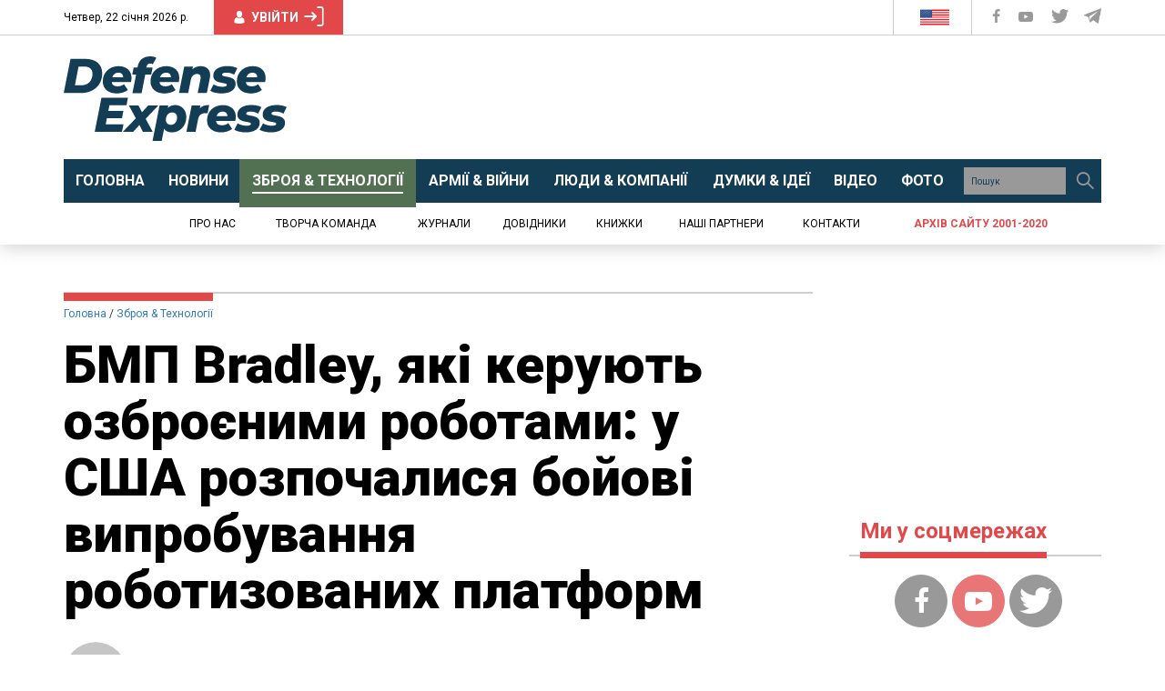

--- FILE ---
content_type: text/html; charset=utf-8
request_url: https://www.google.com/recaptcha/api2/aframe
body_size: 268
content:
<!DOCTYPE HTML><html><head><meta http-equiv="content-type" content="text/html; charset=UTF-8"></head><body><script nonce="3xEyKEjzmemR7G1P5dWxtw">/** Anti-fraud and anti-abuse applications only. See google.com/recaptcha */ try{var clients={'sodar':'https://pagead2.googlesyndication.com/pagead/sodar?'};window.addEventListener("message",function(a){try{if(a.source===window.parent){var b=JSON.parse(a.data);var c=clients[b['id']];if(c){var d=document.createElement('img');d.src=c+b['params']+'&rc='+(localStorage.getItem("rc::a")?sessionStorage.getItem("rc::b"):"");window.document.body.appendChild(d);sessionStorage.setItem("rc::e",parseInt(sessionStorage.getItem("rc::e")||0)+1);localStorage.setItem("rc::h",'1769100995924');}}}catch(b){}});window.parent.postMessage("_grecaptcha_ready", "*");}catch(b){}</script></body></html>